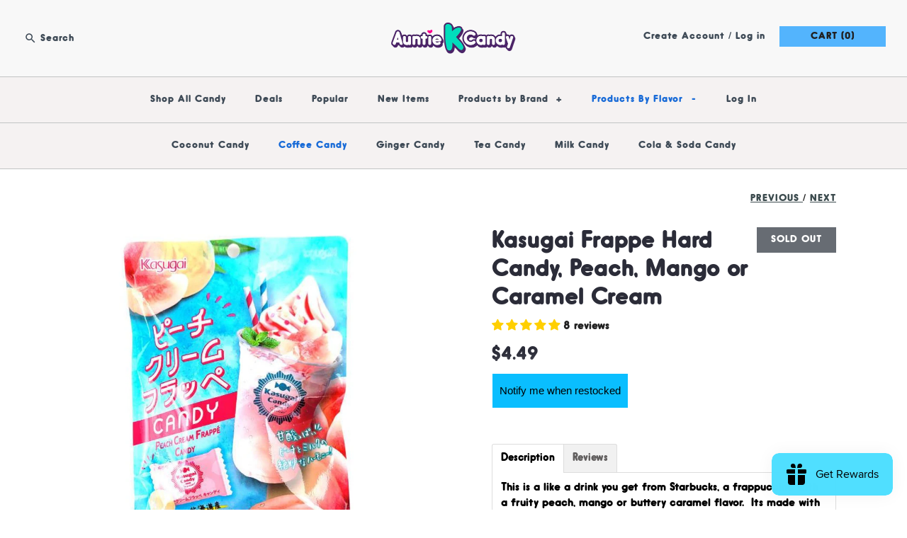

--- FILE ---
content_type: text/javascript; charset=utf-8
request_url: https://www.auntiekcandy.com/products/kasugai-frappe-hard-candy-peach-or-caramel-cream.js
body_size: 444
content:
{"id":7096537874631,"title":"Kasugai Frappe Hard Candy, Peach, Mango or Caramel Cream","handle":"kasugai-frappe-hard-candy-peach-or-caramel-cream","description":"\u003cp\u003eThis is a like a drink you get from Starbucks, a frappuccino with a fruity peach, mango or buttery caramel flavor.  Its made with Hokkaido fresh cream and it lasts a long time. I counted about 18 pieces per package.\u003c\/p\u003e\n\u003cp\u003e\u003cmeta charset=\"utf-8\"\u003e\u003cem\u003eThis item is part of a deal!  Buy any 12 Kasugai products and get the 13th one free.  Add 13 qualifying items and see the discount automatically applied at checkout.\u003c\/em\u003e\u003c\/p\u003e","published_at":"2021-10-24T22:45:26-07:00","created_at":"2021-10-24T16:30:14-07:00","vendor":"Kasugai","type":"Hard","tags":["Coffee","Fruity","hard","Milk","package deals"],"price":449,"price_min":449,"price_max":449,"available":false,"price_varies":false,"compare_at_price":null,"compare_at_price_min":0,"compare_at_price_max":0,"compare_at_price_varies":false,"variants":[{"id":41263693234375,"title":"Peach","option1":"Peach","option2":null,"option3":null,"sku":"KASPCF268","requires_shipping":true,"taxable":false,"featured_image":{"id":31862198796487,"product_id":7096537874631,"position":2,"created_at":"2021-10-24T16:30:14-07:00","updated_at":"2021-10-24T16:31:08-07:00","alt":"Peach Cream Frappe Packaging Front","width":800,"height":800,"src":"https:\/\/cdn.shopify.com\/s\/files\/1\/1379\/8025\/products\/KasugaiPeachCreamFrappeGIMP.jpg?v=1635118268","variant_ids":[41263693234375]},"available":false,"name":"Kasugai Frappe Hard Candy, Peach, Mango or Caramel Cream - Peach","public_title":"Peach","options":["Peach"],"price":449,"weight":85,"compare_at_price":null,"inventory_quantity":0,"inventory_management":"shopify","inventory_policy":"deny","barcode":"4901326035638","featured_media":{"alt":"Peach Cream Frappe Packaging Front","id":24204318965959,"position":2,"preview_image":{"aspect_ratio":1.0,"height":800,"width":800,"src":"https:\/\/cdn.shopify.com\/s\/files\/1\/1379\/8025\/products\/KasugaiPeachCreamFrappeGIMP.jpg?v=1635118268"}},"requires_selling_plan":false,"selling_plan_allocations":[]},{"id":41263693267143,"title":"Caramel","option1":"Caramel","option2":null,"option3":null,"sku":"KASCCF268","requires_shipping":true,"taxable":false,"featured_image":{"id":31862198763719,"product_id":7096537874631,"position":1,"created_at":"2021-10-24T16:30:14-07:00","updated_at":"2021-10-24T16:30:46-07:00","alt":"Kasugai Caramel Cream Frappe Packaging Front","width":800,"height":800,"src":"https:\/\/cdn.shopify.com\/s\/files\/1\/1379\/8025\/products\/KasugaicaramelCreamFrappeCandyGIMP.jpg?v=1635118246","variant_ids":[41263693267143]},"available":false,"name":"Kasugai Frappe Hard Candy, Peach, Mango or Caramel Cream - Caramel","public_title":"Caramel","options":["Caramel"],"price":449,"weight":85,"compare_at_price":null,"inventory_quantity":0,"inventory_management":"shopify","inventory_policy":"deny","barcode":"4901326036123","featured_media":{"alt":"Kasugai Caramel Cream Frappe Packaging Front","id":24204318933191,"position":1,"preview_image":{"aspect_ratio":1.0,"height":800,"width":800,"src":"https:\/\/cdn.shopify.com\/s\/files\/1\/1379\/8025\/products\/KasugaicaramelCreamFrappeCandyGIMP.jpg?v=1635118246"}},"requires_selling_plan":false,"selling_plan_allocations":[]},{"id":43639082385656,"title":"Mango","option1":"Mango","option2":null,"option3":null,"sku":"KASMANFRAP","requires_shipping":true,"taxable":false,"featured_image":{"id":38837394178296,"product_id":7096537874631,"position":3,"created_at":"2023-01-28T15:00:37-08:00","updated_at":"2023-01-28T15:00:39-08:00","alt":"kasugai mango frappe front cream candy","width":800,"height":800,"src":"https:\/\/cdn.shopify.com\/s\/files\/1\/1379\/8025\/products\/05c08fd6-218.jpg?v=1674946839","variant_ids":[43639082385656]},"available":false,"name":"Kasugai Frappe Hard Candy, Peach, Mango or Caramel Cream - Mango","public_title":"Mango","options":["Mango"],"price":449,"weight":85,"compare_at_price":null,"inventory_quantity":0,"inventory_management":"shopify","inventory_policy":"deny","barcode":"4901326036604","featured_media":{"alt":"kasugai mango frappe front cream candy","id":31440912974072,"position":3,"preview_image":{"aspect_ratio":1.0,"height":800,"width":800,"src":"https:\/\/cdn.shopify.com\/s\/files\/1\/1379\/8025\/products\/05c08fd6-218.jpg?v=1674946839"}},"requires_selling_plan":false,"selling_plan_allocations":[]}],"images":["\/\/cdn.shopify.com\/s\/files\/1\/1379\/8025\/products\/KasugaicaramelCreamFrappeCandyGIMP.jpg?v=1635118246","\/\/cdn.shopify.com\/s\/files\/1\/1379\/8025\/products\/KasugaiPeachCreamFrappeGIMP.jpg?v=1635118268","\/\/cdn.shopify.com\/s\/files\/1\/1379\/8025\/products\/05c08fd6-218.jpg?v=1674946839"],"featured_image":"\/\/cdn.shopify.com\/s\/files\/1\/1379\/8025\/products\/KasugaicaramelCreamFrappeCandyGIMP.jpg?v=1635118246","options":[{"name":"Flavor","position":1,"values":["Peach","Caramel","Mango"]}],"url":"\/products\/kasugai-frappe-hard-candy-peach-or-caramel-cream","media":[{"alt":"Kasugai Caramel Cream Frappe Packaging Front","id":24204318933191,"position":1,"preview_image":{"aspect_ratio":1.0,"height":800,"width":800,"src":"https:\/\/cdn.shopify.com\/s\/files\/1\/1379\/8025\/products\/KasugaicaramelCreamFrappeCandyGIMP.jpg?v=1635118246"},"aspect_ratio":1.0,"height":800,"media_type":"image","src":"https:\/\/cdn.shopify.com\/s\/files\/1\/1379\/8025\/products\/KasugaicaramelCreamFrappeCandyGIMP.jpg?v=1635118246","width":800},{"alt":"Peach Cream Frappe Packaging Front","id":24204318965959,"position":2,"preview_image":{"aspect_ratio":1.0,"height":800,"width":800,"src":"https:\/\/cdn.shopify.com\/s\/files\/1\/1379\/8025\/products\/KasugaiPeachCreamFrappeGIMP.jpg?v=1635118268"},"aspect_ratio":1.0,"height":800,"media_type":"image","src":"https:\/\/cdn.shopify.com\/s\/files\/1\/1379\/8025\/products\/KasugaiPeachCreamFrappeGIMP.jpg?v=1635118268","width":800},{"alt":"kasugai mango frappe front cream candy","id":31440912974072,"position":3,"preview_image":{"aspect_ratio":1.0,"height":800,"width":800,"src":"https:\/\/cdn.shopify.com\/s\/files\/1\/1379\/8025\/products\/05c08fd6-218.jpg?v=1674946839"},"aspect_ratio":1.0,"height":800,"media_type":"image","src":"https:\/\/cdn.shopify.com\/s\/files\/1\/1379\/8025\/products\/05c08fd6-218.jpg?v=1674946839","width":800}],"requires_selling_plan":false,"selling_plan_groups":[]}

--- FILE ---
content_type: text/javascript; charset=utf-8
request_url: https://www.auntiekcandy.com/products/kasugai-frappe-hard-candy-peach-or-caramel-cream.js
body_size: 570
content:
{"id":7096537874631,"title":"Kasugai Frappe Hard Candy, Peach, Mango or Caramel Cream","handle":"kasugai-frappe-hard-candy-peach-or-caramel-cream","description":"\u003cp\u003eThis is a like a drink you get from Starbucks, a frappuccino with a fruity peach, mango or buttery caramel flavor.  Its made with Hokkaido fresh cream and it lasts a long time. I counted about 18 pieces per package.\u003c\/p\u003e\n\u003cp\u003e\u003cmeta charset=\"utf-8\"\u003e\u003cem\u003eThis item is part of a deal!  Buy any 12 Kasugai products and get the 13th one free.  Add 13 qualifying items and see the discount automatically applied at checkout.\u003c\/em\u003e\u003c\/p\u003e","published_at":"2021-10-24T22:45:26-07:00","created_at":"2021-10-24T16:30:14-07:00","vendor":"Kasugai","type":"Hard","tags":["Coffee","Fruity","hard","Milk","package deals"],"price":449,"price_min":449,"price_max":449,"available":false,"price_varies":false,"compare_at_price":null,"compare_at_price_min":0,"compare_at_price_max":0,"compare_at_price_varies":false,"variants":[{"id":41263693234375,"title":"Peach","option1":"Peach","option2":null,"option3":null,"sku":"KASPCF268","requires_shipping":true,"taxable":false,"featured_image":{"id":31862198796487,"product_id":7096537874631,"position":2,"created_at":"2021-10-24T16:30:14-07:00","updated_at":"2021-10-24T16:31:08-07:00","alt":"Peach Cream Frappe Packaging Front","width":800,"height":800,"src":"https:\/\/cdn.shopify.com\/s\/files\/1\/1379\/8025\/products\/KasugaiPeachCreamFrappeGIMP.jpg?v=1635118268","variant_ids":[41263693234375]},"available":false,"name":"Kasugai Frappe Hard Candy, Peach, Mango or Caramel Cream - Peach","public_title":"Peach","options":["Peach"],"price":449,"weight":85,"compare_at_price":null,"inventory_quantity":0,"inventory_management":"shopify","inventory_policy":"deny","barcode":"4901326035638","featured_media":{"alt":"Peach Cream Frappe Packaging Front","id":24204318965959,"position":2,"preview_image":{"aspect_ratio":1.0,"height":800,"width":800,"src":"https:\/\/cdn.shopify.com\/s\/files\/1\/1379\/8025\/products\/KasugaiPeachCreamFrappeGIMP.jpg?v=1635118268"}},"requires_selling_plan":false,"selling_plan_allocations":[]},{"id":41263693267143,"title":"Caramel","option1":"Caramel","option2":null,"option3":null,"sku":"KASCCF268","requires_shipping":true,"taxable":false,"featured_image":{"id":31862198763719,"product_id":7096537874631,"position":1,"created_at":"2021-10-24T16:30:14-07:00","updated_at":"2021-10-24T16:30:46-07:00","alt":"Kasugai Caramel Cream Frappe Packaging Front","width":800,"height":800,"src":"https:\/\/cdn.shopify.com\/s\/files\/1\/1379\/8025\/products\/KasugaicaramelCreamFrappeCandyGIMP.jpg?v=1635118246","variant_ids":[41263693267143]},"available":false,"name":"Kasugai Frappe Hard Candy, Peach, Mango or Caramel Cream - Caramel","public_title":"Caramel","options":["Caramel"],"price":449,"weight":85,"compare_at_price":null,"inventory_quantity":0,"inventory_management":"shopify","inventory_policy":"deny","barcode":"4901326036123","featured_media":{"alt":"Kasugai Caramel Cream Frappe Packaging Front","id":24204318933191,"position":1,"preview_image":{"aspect_ratio":1.0,"height":800,"width":800,"src":"https:\/\/cdn.shopify.com\/s\/files\/1\/1379\/8025\/products\/KasugaicaramelCreamFrappeCandyGIMP.jpg?v=1635118246"}},"requires_selling_plan":false,"selling_plan_allocations":[]},{"id":43639082385656,"title":"Mango","option1":"Mango","option2":null,"option3":null,"sku":"KASMANFRAP","requires_shipping":true,"taxable":false,"featured_image":{"id":38837394178296,"product_id":7096537874631,"position":3,"created_at":"2023-01-28T15:00:37-08:00","updated_at":"2023-01-28T15:00:39-08:00","alt":"kasugai mango frappe front cream candy","width":800,"height":800,"src":"https:\/\/cdn.shopify.com\/s\/files\/1\/1379\/8025\/products\/05c08fd6-218.jpg?v=1674946839","variant_ids":[43639082385656]},"available":false,"name":"Kasugai Frappe Hard Candy, Peach, Mango or Caramel Cream - Mango","public_title":"Mango","options":["Mango"],"price":449,"weight":85,"compare_at_price":null,"inventory_quantity":0,"inventory_management":"shopify","inventory_policy":"deny","barcode":"4901326036604","featured_media":{"alt":"kasugai mango frappe front cream candy","id":31440912974072,"position":3,"preview_image":{"aspect_ratio":1.0,"height":800,"width":800,"src":"https:\/\/cdn.shopify.com\/s\/files\/1\/1379\/8025\/products\/05c08fd6-218.jpg?v=1674946839"}},"requires_selling_plan":false,"selling_plan_allocations":[]}],"images":["\/\/cdn.shopify.com\/s\/files\/1\/1379\/8025\/products\/KasugaicaramelCreamFrappeCandyGIMP.jpg?v=1635118246","\/\/cdn.shopify.com\/s\/files\/1\/1379\/8025\/products\/KasugaiPeachCreamFrappeGIMP.jpg?v=1635118268","\/\/cdn.shopify.com\/s\/files\/1\/1379\/8025\/products\/05c08fd6-218.jpg?v=1674946839"],"featured_image":"\/\/cdn.shopify.com\/s\/files\/1\/1379\/8025\/products\/KasugaicaramelCreamFrappeCandyGIMP.jpg?v=1635118246","options":[{"name":"Flavor","position":1,"values":["Peach","Caramel","Mango"]}],"url":"\/products\/kasugai-frappe-hard-candy-peach-or-caramel-cream","media":[{"alt":"Kasugai Caramel Cream Frappe Packaging Front","id":24204318933191,"position":1,"preview_image":{"aspect_ratio":1.0,"height":800,"width":800,"src":"https:\/\/cdn.shopify.com\/s\/files\/1\/1379\/8025\/products\/KasugaicaramelCreamFrappeCandyGIMP.jpg?v=1635118246"},"aspect_ratio":1.0,"height":800,"media_type":"image","src":"https:\/\/cdn.shopify.com\/s\/files\/1\/1379\/8025\/products\/KasugaicaramelCreamFrappeCandyGIMP.jpg?v=1635118246","width":800},{"alt":"Peach Cream Frappe Packaging Front","id":24204318965959,"position":2,"preview_image":{"aspect_ratio":1.0,"height":800,"width":800,"src":"https:\/\/cdn.shopify.com\/s\/files\/1\/1379\/8025\/products\/KasugaiPeachCreamFrappeGIMP.jpg?v=1635118268"},"aspect_ratio":1.0,"height":800,"media_type":"image","src":"https:\/\/cdn.shopify.com\/s\/files\/1\/1379\/8025\/products\/KasugaiPeachCreamFrappeGIMP.jpg?v=1635118268","width":800},{"alt":"kasugai mango frappe front cream candy","id":31440912974072,"position":3,"preview_image":{"aspect_ratio":1.0,"height":800,"width":800,"src":"https:\/\/cdn.shopify.com\/s\/files\/1\/1379\/8025\/products\/05c08fd6-218.jpg?v=1674946839"},"aspect_ratio":1.0,"height":800,"media_type":"image","src":"https:\/\/cdn.shopify.com\/s\/files\/1\/1379\/8025\/products\/05c08fd6-218.jpg?v=1674946839","width":800}],"requires_selling_plan":false,"selling_plan_groups":[]}

--- FILE ---
content_type: text/javascript; charset=utf-8
request_url: https://www.auntiekcandy.com/products/kasugai-frappe-hard-candy-peach-or-caramel-cream.js
body_size: 629
content:
{"id":7096537874631,"title":"Kasugai Frappe Hard Candy, Peach, Mango or Caramel Cream","handle":"kasugai-frappe-hard-candy-peach-or-caramel-cream","description":"\u003cp\u003eThis is a like a drink you get from Starbucks, a frappuccino with a fruity peach, mango or buttery caramel flavor.  Its made with Hokkaido fresh cream and it lasts a long time. I counted about 18 pieces per package.\u003c\/p\u003e\n\u003cp\u003e\u003cmeta charset=\"utf-8\"\u003e\u003cem\u003eThis item is part of a deal!  Buy any 12 Kasugai products and get the 13th one free.  Add 13 qualifying items and see the discount automatically applied at checkout.\u003c\/em\u003e\u003c\/p\u003e","published_at":"2021-10-24T22:45:26-07:00","created_at":"2021-10-24T16:30:14-07:00","vendor":"Kasugai","type":"Hard","tags":["Coffee","Fruity","hard","Milk","package deals"],"price":449,"price_min":449,"price_max":449,"available":false,"price_varies":false,"compare_at_price":null,"compare_at_price_min":0,"compare_at_price_max":0,"compare_at_price_varies":false,"variants":[{"id":41263693234375,"title":"Peach","option1":"Peach","option2":null,"option3":null,"sku":"KASPCF268","requires_shipping":true,"taxable":false,"featured_image":{"id":31862198796487,"product_id":7096537874631,"position":2,"created_at":"2021-10-24T16:30:14-07:00","updated_at":"2021-10-24T16:31:08-07:00","alt":"Peach Cream Frappe Packaging Front","width":800,"height":800,"src":"https:\/\/cdn.shopify.com\/s\/files\/1\/1379\/8025\/products\/KasugaiPeachCreamFrappeGIMP.jpg?v=1635118268","variant_ids":[41263693234375]},"available":false,"name":"Kasugai Frappe Hard Candy, Peach, Mango or Caramel Cream - Peach","public_title":"Peach","options":["Peach"],"price":449,"weight":85,"compare_at_price":null,"inventory_quantity":0,"inventory_management":"shopify","inventory_policy":"deny","barcode":"4901326035638","featured_media":{"alt":"Peach Cream Frappe Packaging Front","id":24204318965959,"position":2,"preview_image":{"aspect_ratio":1.0,"height":800,"width":800,"src":"https:\/\/cdn.shopify.com\/s\/files\/1\/1379\/8025\/products\/KasugaiPeachCreamFrappeGIMP.jpg?v=1635118268"}},"requires_selling_plan":false,"selling_plan_allocations":[]},{"id":41263693267143,"title":"Caramel","option1":"Caramel","option2":null,"option3":null,"sku":"KASCCF268","requires_shipping":true,"taxable":false,"featured_image":{"id":31862198763719,"product_id":7096537874631,"position":1,"created_at":"2021-10-24T16:30:14-07:00","updated_at":"2021-10-24T16:30:46-07:00","alt":"Kasugai Caramel Cream Frappe Packaging Front","width":800,"height":800,"src":"https:\/\/cdn.shopify.com\/s\/files\/1\/1379\/8025\/products\/KasugaicaramelCreamFrappeCandyGIMP.jpg?v=1635118246","variant_ids":[41263693267143]},"available":false,"name":"Kasugai Frappe Hard Candy, Peach, Mango or Caramel Cream - Caramel","public_title":"Caramel","options":["Caramel"],"price":449,"weight":85,"compare_at_price":null,"inventory_quantity":0,"inventory_management":"shopify","inventory_policy":"deny","barcode":"4901326036123","featured_media":{"alt":"Kasugai Caramel Cream Frappe Packaging Front","id":24204318933191,"position":1,"preview_image":{"aspect_ratio":1.0,"height":800,"width":800,"src":"https:\/\/cdn.shopify.com\/s\/files\/1\/1379\/8025\/products\/KasugaicaramelCreamFrappeCandyGIMP.jpg?v=1635118246"}},"requires_selling_plan":false,"selling_plan_allocations":[]},{"id":43639082385656,"title":"Mango","option1":"Mango","option2":null,"option3":null,"sku":"KASMANFRAP","requires_shipping":true,"taxable":false,"featured_image":{"id":38837394178296,"product_id":7096537874631,"position":3,"created_at":"2023-01-28T15:00:37-08:00","updated_at":"2023-01-28T15:00:39-08:00","alt":"kasugai mango frappe front cream candy","width":800,"height":800,"src":"https:\/\/cdn.shopify.com\/s\/files\/1\/1379\/8025\/products\/05c08fd6-218.jpg?v=1674946839","variant_ids":[43639082385656]},"available":false,"name":"Kasugai Frappe Hard Candy, Peach, Mango or Caramel Cream - Mango","public_title":"Mango","options":["Mango"],"price":449,"weight":85,"compare_at_price":null,"inventory_quantity":0,"inventory_management":"shopify","inventory_policy":"deny","barcode":"4901326036604","featured_media":{"alt":"kasugai mango frappe front cream candy","id":31440912974072,"position":3,"preview_image":{"aspect_ratio":1.0,"height":800,"width":800,"src":"https:\/\/cdn.shopify.com\/s\/files\/1\/1379\/8025\/products\/05c08fd6-218.jpg?v=1674946839"}},"requires_selling_plan":false,"selling_plan_allocations":[]}],"images":["\/\/cdn.shopify.com\/s\/files\/1\/1379\/8025\/products\/KasugaicaramelCreamFrappeCandyGIMP.jpg?v=1635118246","\/\/cdn.shopify.com\/s\/files\/1\/1379\/8025\/products\/KasugaiPeachCreamFrappeGIMP.jpg?v=1635118268","\/\/cdn.shopify.com\/s\/files\/1\/1379\/8025\/products\/05c08fd6-218.jpg?v=1674946839"],"featured_image":"\/\/cdn.shopify.com\/s\/files\/1\/1379\/8025\/products\/KasugaicaramelCreamFrappeCandyGIMP.jpg?v=1635118246","options":[{"name":"Flavor","position":1,"values":["Peach","Caramel","Mango"]}],"url":"\/products\/kasugai-frappe-hard-candy-peach-or-caramel-cream","media":[{"alt":"Kasugai Caramel Cream Frappe Packaging Front","id":24204318933191,"position":1,"preview_image":{"aspect_ratio":1.0,"height":800,"width":800,"src":"https:\/\/cdn.shopify.com\/s\/files\/1\/1379\/8025\/products\/KasugaicaramelCreamFrappeCandyGIMP.jpg?v=1635118246"},"aspect_ratio":1.0,"height":800,"media_type":"image","src":"https:\/\/cdn.shopify.com\/s\/files\/1\/1379\/8025\/products\/KasugaicaramelCreamFrappeCandyGIMP.jpg?v=1635118246","width":800},{"alt":"Peach Cream Frappe Packaging Front","id":24204318965959,"position":2,"preview_image":{"aspect_ratio":1.0,"height":800,"width":800,"src":"https:\/\/cdn.shopify.com\/s\/files\/1\/1379\/8025\/products\/KasugaiPeachCreamFrappeGIMP.jpg?v=1635118268"},"aspect_ratio":1.0,"height":800,"media_type":"image","src":"https:\/\/cdn.shopify.com\/s\/files\/1\/1379\/8025\/products\/KasugaiPeachCreamFrappeGIMP.jpg?v=1635118268","width":800},{"alt":"kasugai mango frappe front cream candy","id":31440912974072,"position":3,"preview_image":{"aspect_ratio":1.0,"height":800,"width":800,"src":"https:\/\/cdn.shopify.com\/s\/files\/1\/1379\/8025\/products\/05c08fd6-218.jpg?v=1674946839"},"aspect_ratio":1.0,"height":800,"media_type":"image","src":"https:\/\/cdn.shopify.com\/s\/files\/1\/1379\/8025\/products\/05c08fd6-218.jpg?v=1674946839","width":800}],"requires_selling_plan":false,"selling_plan_groups":[]}

--- FILE ---
content_type: text/javascript
request_url: https://www.auntiekcandy.com/cdn/shop/t/24/assets/theme.js?v=59133818475430554711701736629
body_size: 10101
content:
(function($2){var $2=jQuery=$2;theme.icons={left:'<svg fill="#000000" height="24" viewBox="0 0 24 24" width="24" xmlns="http://www.w3.org/2000/svg"><path d="M0 0h24v24H0z" fill="none"/><path d="M20 11H7.83l5.59-5.59L12 4l-8 8 8 8 1.41-1.41L7.83 13H20v-2z"/></svg>',right:'<svg fill="#000000" height="24" viewBox="0 0 24 24" width="24" xmlns="http://www.w3.org/2000/svg"><path d="M0 0h24v24H0z" fill="none"/><path d="M12 4l-1.41 1.41L16.17 11H4v2h12.17l-5.58 5.59L12 20l8-8z"/></svg>',close:'<svg fill="#000000" height="24" viewBox="0 0 24 24" width="24" xmlns="http://www.w3.org/2000/svg"><path d="M19 6.41L17.59 5 12 10.59 6.41 5 5 6.41 10.59 12 5 17.59 6.41 19 12 13.41 17.59 19 19 17.59 13.41 12z"/><path d="M0 0h24v24H0z" fill="none"/></svg>',chevronLeft:'<svg fill="#000000" viewBox="0 0 24 24" height="24" width="24" xmlns="http://www.w3.org/2000/svg"><path d="M 14.51,6.51 14,6 8,12 14,18 14.51,17.49 9.03,12 Z"></path></svg>',chevronRight:'<svg fill="#000000" viewBox="0 0 24 24" height="24" width="24" xmlns="http://www.w3.org/2000/svg"><path d="M 10,6 9.49,6.51 14.97,12 9.49,17.49 10,18 16,12 Z"></path></svg>',chevronDown:'<svg fill="#000000" height="24" viewBox="0 0 24 24" width="24" xmlns="http://www.w3.org/2000/svg"><path d="M7.41 7.84L12 12.42l4.59-4.58L18 9.25l-6 6-6-6z"/><path d="M0-.75h24v24H0z" fill="none"/></svg>',tick:'<svg fill="#000000" height="24" viewBox="0 0 24 24" width="24" xmlns="http://www.w3.org/2000/svg"><path d="M0 0h24v24H0z" fill="none"/><path d="M9 16.17L4.83 12l-1.42 1.41L9 19 21 7l-1.41-1.41z"/></svg>'},theme.Sections=new function(){var _=this,sections=[],instances=[];_.init=function(){$2(document).on("shopify:section:load",function(e){var target=_._themeSectionTargetFromShopifySectionTarget(e.target);target&&_.sectionLoad(target)}).on("shopify:section:unload",function(e){var target=_._themeSectionTargetFromShopifySectionTarget(e.target);target&&_.sectionUnload(target)})},_.register=function(type,section){sections.push({type:type,section:section}),$2('[data-section-type="'+type+'"]').each(function(){_.sectionLoad(this)})},_.sectionLoad=function(target){var target=target,section=_._sectionForTarget(target);section!==!1&&(instances.push({target:target,section:section}),section.onSectionLoad(target),$2(target).on("shopify:block:select",function(e){_._callWith(section,"onBlockSelect",e.target)}).on("shopify:block:deselect",function(e){_._callWith(section,"onBlockDeselect",e.target)}))},_.sectionUnload=function(target){for(var instanceIndex=-1,i=0;i<instances.length;i++)instances[i].target==target&&(instanceIndex=i);instanceIndex>-1&&($2(target).off("shopify:block:select shopify:block:deselect"),_._callWith(instances[instanceIndex].section,"onSectionUnload",target),instances.splice(instanceIndex))},_._callWith=function(object,method,param){typeof object[method]=="function"&&object[method](param)},_._themeSectionTargetFromShopifySectionTarget=function(target){var $target=$2("[data-section-type]:first",target);return $target.length>0?$target[0]:!1},_._sectionForTarget=function(target){for(var type=$2(target).attr("data-section-type"),i=0;i<sections.length;i++)if(sections[i].type==type)return sections[i].section;return!1}},theme.ProductTemplateSection=new function(){this.onSectionLoad=function(target){theme.initToggleTargets(),$2('select[name="id"]',target).trigger("optionate"),$2(".slideshow",target).each(function(){$2(this).slick({autoplay:$2(this).hasClass("auto-play"),fade:!1,infinite:!0,useTransform:!0,prevArrow:'<button type="button" aria-label="prev" class="slick-prev">'+theme.icons.chevronLeft+"</button>",nextArrow:'<button type="button" aria-label="next" class="slick-next">'+theme.icons.chevronRight+"</button>",responsive:[{breakpoint:768,settings:{arrows:!1,dots:!0,lazyLoad:$2(this).find("[data-lazy]").length>0?"progressive":null}}],lazyLoad:$2(this).find("[data-lazy]").length>0?"ondemand":null,autoplaySpeed:7e3})}),theme.ProductBlockManager.loadImages(target)},this.onSectionUnload=function(target){$2(".slick-slider",target).slick("unslick")}},theme.BlogTemplateSection=new function(){this.onSectionLoad=function(target){theme.initToggleTargets()}},theme.CartTemplateSection=new function(){this.onSectionLoad=function(target){$2("#cartform input#terms",target).length>0&&$2(document).on("click.cartTemplateSection",'#cartform [name="checkout"], .additional-checkout-buttons input, a[href="/checkout"]',function(){if($2("#cartform input#terms:checked").length==0)return alert("You must agree to the terms and conditions before continuing."),!1})},this.onSectionUnload=function(target){$2(document).off(".cartTemplateSection")}},theme.CollectionTemplateSection=new function(){this.onSectionLoad=function(target){theme.initToggleTargets(),$2("#view-as-stream, #view-as-tiles",target).length>0&&theme.getGridStreamChoice()!=null&&(theme.getGridStreamChoice()=="stream"?$2("#view-as-stream").trigger("click"):$2("#view-as-tiles").trigger("click")),$2(".collection-listing-stream",target).length&&theme.awakenImagesFromSlumber($2(".collection-listing-stream",target)),$2('.collection-listing-stream select[name="id"]',target).trigger("optionate");var $sortBy=$2("#sort-by",target);if($sortBy.length>0){var queryParams={};if(location.search.length)for(var aKeyValue,i=0,aCouples=location.search.substr(1).split("&");i<aCouples.length;i++)aKeyValue=aCouples[i].split("="),aKeyValue.length>1&&(queryParams[decodeURIComponent(aKeyValue[0])]=decodeURIComponent(aKeyValue[1]));$sortBy.val($sortBy.data("initval")).on("change",function(){queryParams.sort_by=$2(this).val(),location.search=$2.param(queryParams)})}$2(".multi-tag-row .tags",target).each(function(){var $active=$2(this).find("li.active");$2(this).find("li:not(.active) a").each(function(){var href=$2(this).attr("href");$active.each(function(){var tag=$2(this).data("tag");href=href.replace("+"+tag,"").replace(tag+"+",""),href=href.replace("%2B"+tag,"").replace(tag+"%2B","")}),$2(this).attr("href",href)})}),theme.ProductBlockManager.loadImages(target)},this.onSectionUnload=function(target){$2("#sort-by",target).off("change"),theme.saveGridStreamChoice(null)}},theme.SlideshowSection=new function(){this.onSectionLoad=function(target){$2(".slideshow",target).each(function(){$2(this).slick({autoplay:$2(this).hasClass("auto-play"),fade:!1,infinite:!0,useTransform:!0,prevArrow:'<button type="button" aria-label="prev" class="slick-prev">'+theme.icons.chevronLeft+"</button>",nextArrow:'<button type="button" aria-label="next" class="slick-next">'+theme.icons.chevronRight+"</button>",responsive:[{breakpoint:768,settings:{arrows:!1,dots:!0,lazyLoad:$2(this).find("[data-lazy]").length>0?"progressive":null}}],lazyLoad:$2(this).find("[data-lazy]").length>0?"ondemand":null,autoplaySpeed:7e3})}),theme.resizeScalingTextFromColumn(target)},this.onSectionUnload=function(target){$2(".slick-slider",target).slick("unslick")},this.onBlockSelect=function(target){$2(target).closest(".slick-slider").slick("slickGoTo",$2(target).data("slick-index")).slick("slickPause")},this.onBlockDeselect=function(target){$2(target).closest(".slick-slider").slick("slickPlay")}},theme.InstagramSection=new function(){this.onSectionLoad=function(target){$2(".willstagram:not(.willstagram-placeholder)",target).each(function(){var user_id=$2(this).data("user_id"),tag=$2(this).data("tag"),access_token=$2(this).data("access_token"),count=$2(this).data("count")||10,$willstagram=$2(this),url="";typeof user_id!="undefined"?url="https://api.instagram.com/v1/users/"+user_id+"/media/recent?count="+count:typeof tag!="undefined"&&(url="https://api.instagram.com/v1/tags/"+tag+"/media/recent?count="+count),$2.ajax({type:"GET",dataType:"jsonp",cache:!1,url:url+(typeof access_token=="undefined"?"":"&access_token="+access_token),success:function(res){if(typeof res.data!="undefined"){for(var $itemContainer=$2('<div class="items">').appendTo($willstagram),limit=Math.min(20,res.data.length),i=0;i<limit;i++){var photo_url=res.data[i].images.low_resolution.url.replace("http:",""),link=res.data[i].link,caption=res.data[i].caption!=null?res.data[i].caption.text:"";$itemContainer.append('<div class="item"><a target="_blank" href="'+link+'"><img src="'+photo_url+'" /></a><div class="desc">'+caption+"</div></div>")}$willstagram.trigger("loaded.willstagram")}else typeof res.meta!="undefined"&&typeof res.meta.error_message!="undefined"&&$willstagram.append('<div class="willstagram__error">'+res.meta.error_message+"</div>")}})}),$2(".willstagram-placeholder",target).trigger("loaded.willstagram")}},theme.fbOpts={overlayColor:"#fff",padding:1,margin:60,overlayOpacity:.9},theme.scriptsLoaded=[],theme.loadScriptOnce=function(src,callback){if(theme.scriptsLoaded.indexOf(src)<0){theme.scriptsLoaded.push(src);var tag=document.createElement("script");tag.src=src,typeof callback=="function"&&(tag.readyState?tag.onreadystatechange=function(){(tag.readyState=="loaded"||tag.readyState=="complete")&&(tag.onreadystatechange=null,callback())}:tag.onload=function(){callback()});var firstScriptTag=document.getElementsByTagName("script")[0];return firstScriptTag.parentNode.insertBefore(tag,firstScriptTag),!0}else return typeof callback=="function"&&callback(),!1},theme.VideoManager=new function(){var _=this;_.youtubeVars={incrementor:0,apiReady:!1,videoData:{},toProcessSelector:'.video-container[data-video-type="youtube"]:not(.video--init)'},_.youtubeApiReady=function(){_.youtubeVars.apiReady=!0,_._loadYoutubeVideos()},_._loadYoutubeVideos=function(container){$2(_.youtubeVars.toProcessSelector,container).length&&(_.youtubeVars.apiReady?$2(_.youtubeVars.toProcessSelector,container).addClass("video--init").each(function(){_.youtubeVars.incrementor++;var containerId="theme-yt-video-"+_.youtubeVars.incrementor,videoElement=$2("<div>").attr("id",containerId).appendTo(this),player=new YT.Player(containerId,{height:"390",width:"640",videoId:$2(this).data("video-id"),playerVars:{iv_load_policy:3,modestbranding:1,autoplay:$2(this).data("video-autoplay")?1:0,rel:0},events:{onReady:_._onYoutubePlayerReady,onStateChange:_._onYoutubePlayerStateChange}});_.youtubeVars.videoData[player.h.id]={id:containerId,container:this,videoElement:videoElement,player:player}}):theme.loadScriptOnce("https://www.youtube.com/iframe_api"))},_._onYoutubePlayerReady=function(event){event.target.setPlaybackQuality("hd1080")},_._onYoutubePlayerStateChange=function(event){},_._getYoutubeVideoData=function(event){return _.youtubeVars.videoData[event.target.h.id]},_._unloadYoutubeVideos=function(container){for(var dataKey in _.youtubeVars.videoData){var data=_.youtubeVars.videoData[dataKey];if($2(container).find(data.container).length){data.player.destroy(),delete _.youtubeVars.videoData[dataKey];return}}},_.vimeoVars={incrementor:0,apiReady:!1,videoData:{},toProcessSelector:'.video-container[data-video-type="vimeo"]:not(.video--init)'},_.vimeoApiReady=function(){_.vimeoVars.apiReady=!0,_._loadVimeoVideos()},_._loadVimeoVideos=function(container){$2(_.vimeoVars.toProcessSelector,container).length&&(_.vimeoVars.apiReady?$2(_.vimeoVars.toProcessSelector,container).addClass("video--init").each(function(){_.vimeoVars.incrementor++;var $this=$2(this),containerId="theme-vi-video-"+_.vimeoVars.incrementor,videoElement=$2("<div>").attr("id",containerId).appendTo(this),autoplay=!!$2(this).data("video-autoplay"),player=new Vimeo.Player(containerId,{id:$2(this).data("video-id"),width:640,loop:!1,autoplay:autoplay});player.ready().then(function(){if(player.element&&player.element.width&&player.element.height){var ratio=parseInt(player.element.height)/parseInt(player.element.width);$this.css("padding-bottom",ratio*100+"%")}}),_.vimeoVars.videoData[containerId]={id:containerId,container:this,videoElement:videoElement,player:player,autoPlay:autoplay}}):theme.loadScriptOnce("https://player.vimeo.com/api/player.js",function(){_.vimeoVars.apiReady=!0,_._loadVimeoVideos()}))},_._unloadVimeoVideos=function(container){for(var dataKey in _.vimeoVars.videoData){var data=_.vimeoVars.videoData[dataKey];if($2(container).find(data.container).length){data.player.unload(),delete _.vimeoVars.videoData[dataKey];return}}},this.onSectionLoad=function(container){_._loadYoutubeVideos(container),_._loadVimeoVideos(container)},this.onSectionUnload=function(container){_._unloadYoutubeVideos(container),_._unloadVimeoVideos(container)}},window.onYouTubeIframeAPIReady=function(){theme.VideoManager.youtubeApiReady()},theme.TextImageOverlaySection=new function(){this.onSectionLoad=function(container){theme.resizeScalingTextFromColumn(container)}},theme.CustomRowSection=new function(){this.onSectionLoad=function(container){theme.VideoManager.onSectionLoad(container),theme.resizeScalingTextFromColumn(container)},this.onSectionUnload=function(container){theme.VideoManager.onSectionUnload(container)}},theme.FeaturedCollectionSection=new function(){this.onSectionLoad=function(container){theme.loadCarousels(container),theme.ProductBlockManager.loadImages(container)},this.onSectionUnload=function(container){theme.unloadCarousels(container)}},theme.FeaturedCollectionsSection=new function(){this.onSectionLoad=function(container){theme.loadCarousels(container),theme.ProductBlockManager.loadImages(container)},this.onSectionUnload=function(container){theme.unloadCarousels(container)}},theme.ListCollectionsTemplateSection=new function(){this.onSectionLoad=function(container){theme.ProductBlockManager.loadImages(container)}},theme.FeaturedBlogSection=new function(){this.onSectionLoad=function(container){$2("[data-crop-img]",container).each(function(){var viewRatio=$2(this).outerWidth()/$2(this).outerHeight(),$img=$2(this).find("img");$img.imagesLoaded(function(){var imgRatio=$img.width()/$img.height();imgRatio<viewRatio?$img.css({top:-(viewRatio/(imgRatio*2)-.5)*100+"%",left:0,width:"100%",height:"auto",minWidth:"0",minHeight:"0",maxWidth:"none",maxHeight:"none"}):$img.css({top:0,left:-(imgRatio/(viewRatio*2)-.5)*100+"%",width:"auto",height:"100%",minWidth:"0",minHeight:"0",maxWidth:"none",maxHeight:"none"})})})}},theme.HeaderSection=new function(){this.onSectionLoad=function(container){$2("#main-nav.autoexpand",container).length&&theme.recursiveNavClicker()}},theme.FooterSection=new function(){this.onSectionLoad=function(container){}},theme.OptionManager=new function(){var _=this;_._getVariantOptionElement=function(variant,$container){return $container.find('select[name="id"] option[value="'+variant.id+'"]')},_.selectors={container:".product-detail",gallery:".gallery",priceArea:".price-area",submitButton:"input[type=submit], button[type=submit]",multiOption:".option-selectors"},_.strings={priceNonExistent:"Unavailable",priceSoldOut:'[PRICE] <span class="productlabel soldout"><span>Sold Out</span></span>',buttonDefault:"Add to Cart",buttonNoStock:"Out of stock",buttonNoVariant:"Unavailable"},_._getString=function(key,variant){var string=_.strings[key];return variant&&(string=string.replace("[PRICE]",'<span class="theme-money">'+Shopify.formatMoney(variant.price,theme.money_format)+"</span>")),string},_.getProductData=function($form){var data=theme.productData[$form.data("product-id")];return typeof data=="undefined"&&console.log("Product data missing (id: "+$form.data("product-id")+")"),data},_.addVariantUrlToHistory=function(variant){if(variant){var newurl=window.location.protocol+"//"+window.location.host+window.location.pathname+"?variant="+variant.id;window.history.replaceState({path:newurl},"",newurl)}},_.updateSku=function(variant,$container){$container.find(".sku .sku__value").html(variant?variant.sku:""),$container.find(".sku").toggleClass("sku--no-sku",!variant||!variant.sku)},_.updateBarcode=function(variant,$container){$container.find(".barcode .barcode__value").html(variant?variant.barcode:""),$container.find(".barcode").toggleClass("barcode--no-barcode",!variant||!variant.barcode)},_.updateBackorder=function(variant,$container){var $backorder=$container.find(".backorder");if($backorder.length)if(variant&&variant.available)if(variant.inventory_management&&_._getVariantOptionElement(variant,$container).data("stock")=="out"){var productData=_.getProductData($backorder.closest("form"));$backorder.find(".selected-variant").html(productData.title+(variant.title.indexOf("Default")>=0?"":" - "+variant.title)),$backorder.show()}else $backorder.hide();else $backorder.hide()},_.updatePrice=function(variant,$container){var $priceArea=$container.find(_.selectors.priceArea);if($priceArea.removeClass("on-sale"),variant&&variant.available==!0){var $newPriceArea=$2("<div>");variant.compare_at_price>variant.price&&($2('<span class="was-price theme-money">').html(Shopify.formatMoney(variant.compare_at_price,theme.money_format)).appendTo($newPriceArea),$newPriceArea.append(" "),$priceArea.addClass("on-sale")),$2('<span class="current-price theme-money">').html(Shopify.formatMoney(variant.price,theme.money_format)).appendTo($newPriceArea),$priceArea.html($newPriceArea.html())}else variant?$priceArea.html(_._getString("priceSoldOut",variant)):$priceArea.html(_._getString("priceNonExistent",variant))},_._updateButtonText=function($button,string,variant){$button.each(function(){var newVal;newVal=_._getString("button"+string,variant),newVal!==!1&&($2(this).is("input")?$2(this).val(newVal):$2(this).html(newVal))})},_.updateButtons=function(variant,$container){var $button=$container.find(_.selectors.submitButton);variant&&variant.available==!0?($button.removeAttr("disabled"),_._updateButtonText($button,"Default",variant)):($button.attr("disabled","disabled"),variant?_._updateButtonText($button,"NoStock",variant):_._updateButtonText($button,"NoVariant",variant))},_.initProductOptions=function(originalSelect){$2(originalSelect).not(".theme-init").addClass("theme-init").each(function(){var $originalSelect=$2(this),productData=_.getProductData($originalSelect.closest("form"));$originalSelect.on("change firstrun",function(e,variant){if(!$2(this).is("input[type=radio]:not(:checked)")){var variant=variant;if(!variant&&variant!==!1)for(var i=0;i<productData.variants.length;i++)productData.variants[i].id==$2(this).val()&&(variant=productData.variants[i]);var $container=$2(this).closest(_.selectors.container);_.updatePrice(variant,$container),_.updateButtons(variant,$container),variant&&variant.featured_image&&$container.find(_.selectors.gallery).trigger("variantImageSelected",variant),_.updateBarcode(variant,$container),_.updateSku(variant,$container),_.updateBackorder(variant,$container);var $form=$2(this).closest("form");$form.data("enable-history-state")&&e.type=="change"&&_.addVariantUrlToHistory(variant),typeof Currency!="undefined"&&typeof Currency.convertAll!="undefined"&&$2("[name=currencies]").length&&(Currency.convertAll(shopCurrency,$2("[name=currencies]").first().val(),theme.money_container),$2(".selected-currency").text(Currency.currentCurrency))}}),$originalSelect.closest(_.selectors.container).find(_.selectors.multiOption).on("change","select",function(){var selectedOptions=[];$2(this).closest(_.selectors.multiOption).find("select").each(function(){selectedOptions.push($2(this).val())});for(var variant=!1,i=0;i<productData.variants.length;i++){for(var v=productData.variants[i],matchCount=0,j=0;j<selectedOptions.length;j++)v.options[j]==selectedOptions[j]&&matchCount++;if(matchCount==selectedOptions.length){variant=v;break}}variant&&$originalSelect.val(variant.id),$originalSelect.trigger("change",variant)}),$originalSelect.trigger("firstrun")})}},theme.loadCarousels=function(container){$2(".carousel",container).each(function(){var $this=$2(this);$this.closest(".collection-slider").on("click.themeCarousel",".prev, .next",function(e){e.preventDefault();var carousel=$2(this).closest(".collection-slider").find(".owl-carousel").data("owlCarousel");$2(this).hasClass("prev")?carousel.prev():carousel.next()});var carouselOptions;$2(this).hasClass("fixed-mode")?carouselOptions={margin:16,loop:!1,autoWidth:!1,items:5,center:!1,nav:!1,dots:!1,responsive:{0:{items:2},480:{items:3},767:{items:4},1e3:{items:5}}}:carouselOptions={margin:0,loop:!0,autoWidth:!0,items:4,center:!0,nav:!1,dots:!1};var loadCarousel=function(){$this.on("initialized.owl.carousel",function(){theme.ProductBlockManager.loadImages($this.closest("[data-section-type]")),setTimeout(function(){$this.data("owlCarousel")._invalidated.width=!0,$this.trigger("refresh.owl.carousel")},10)}),$this.on("initialized.owl.carousel resized.owl.carousel",function(){setTimeout(function(){var currentWidth=$this.find(".owl-stage").width();currentWidth>$this.width()?$this.find(".owl-stage").css({width:currentWidth+40,paddingLeft:"",margin:""}):$this.find(".owl-stage").css({width:currentWidth+40,paddingLeft:40,margin:"0 auto",transform:""})},10)}).owlCarousel(carouselOptions)};$this.find("img").length?$this.imagesLoaded(loadCarousel):loadCarousel()})},theme.unloadCarousels=function(container){$2(".collection-slider",container).off(".themeCarousel"),$2(".slick-slider",container).slick("unslick")},theme.resizeScalingTextFromColumn=function(container){var container=container;typeof container=="undefined"&&(container=$2("body")),$2(".scaled-text",container).each(function(){var $base=$2(this).closest(".scaled-text-base"),naturalContainerWidth=1080,mult=1;$base.data("scaled-text-multiplier")&&(mult=parseFloat($base.data("scaled-text-multiplier")));var scale=mult*$base.width()/naturalContainerWidth;$2(this).css("font-size",scale*100+"%")})},theme.resizeScalingTextFromColumn(),theme.showQuickPopup=function(message,$origin){var $popup=$2("<div>").addClass("simple-popup"),offs=$origin.offset();$popup.html(message).css({left:offs.left,top:offs.top}).hide(),$2("body").append($popup),$popup.css("margin-top",-$popup.outerHeight()-10),$popup.fadeIn(200).delay(3500).fadeOut(400,function(){$2(this).remove()})},theme.saveGridStreamChoice=function(type){var cfg={expires:1,path:"/",domain:window.location.hostname};$2.cookie("gridstream",type,cfg)},theme.getGridStreamChoice=function(){return $2.cookie("gridstream")},theme.awakenImagesFromSlumber=function($cont){$cont.find("img[data-src]").each(function(){$2(this).replaceImageWithOneOfNewSrc($2(this).data("src"))})},theme.recursiveNavClicker=function(sanity){typeof sanity=="undefined"&&(sanity=0);var $topLI=$2("#main-nav.autoexpand > .multi-level-nav > div:last > ul > li:has(.active)").first();if($topLI.length>0){var $child=$topLI.children("a");$child.hasClass("expanded")||($child.trigger("clickinstant"),sanity<100&&theme.recursiveNavClicker(sanity+1))}return!1},theme.ProductBlockManager=new function(){var _=this;_.loadImages=function(container){var container=container;typeof container=="undefined"&&(container=$2("body")),$2(".product-block",container).each(function(){var $cont=$2(this),$img=$2(this).find(".image-cont img");$img.length==0?$cont.addClass("main-image-loaded"):$img.imagesLoaded(function(obj){$cont.addClass("main-image-loaded")})}),$2(".product-block",container).imagesLoaded(function(){_.afterImagesResized(container)})},_.afterImagesResized=function(container){var container=container;typeof container=="undefined"&&(container=$2("body")),$2(".product-block.main-image-loaded:not(.fixed-width):not(.onboarding)").each(function(){var w=$2(".image-cont img",this).width()-10,$inner=$2(".product-info .inner",this);$inner.width(Math.max(140,w))}).closest(".owl-carousel").trigger("refresh.owl.carousel resize.owl.carousel"),$2(".collection-listing .product-list",container).each(function(){if($2(window).width()>=768||$2(this).closest(".carousel").length>0){var tallest=0;$2(this).find(".product-block.detail-mode-permanent .image-cont img").each(function(){$2(this).height()>tallest&&(tallest=$2(this).height())}),$2(this).find(".product-block.detail-mode-permanent .image-cont").css("min-height",tallest)}else $2(this).find(".product-block.detail-mode-permanent .image-cont").css("min-height","")}),$2(".collection-listing .product-list",container).each(function(){if($2(window).width()>=768||$2(this).closest(".carousel").length>0){var tallest=0;$2(this).find(".product-block .block-inner .product-link").each(function(){$2(this).height()>tallest&&(tallest=$2(this).height())}),$2(this).find(".product-block .block-inner").css("min-height",tallest)}else $2(this).find(".product-block .block-inner").css("min-height","")})}},theme.initToggleTargets=function(container){$2("a[data-toggle-target]:not(.toggle-init)",container).addClass("toggle-init").each(function(){var $target=$2($2(this).data("toggle-target"));$2(this).find(".state").html($target.is(":visible")&&!$target.hasClass("height-hidden")?"-":"+")})},$2(function($3){var $3=$3;$3.fn.hasAncestor=function(a){return this.filter(function(){return $3(this).closest(a).length>0})},$3.fn.slideUpAndRemove=function(speed){typeof speed=="undefined"&&(speed=200),$3(this).each(function(){$3(this).slideUp(speed,function(){$3(this).remove()})})},$3.fn.fadeToAnotherImage=function(newSrc,callback){var $img=$3(this);return $img.attr("src")!=newSrc&&$img.animate({opacity:0},200,function(){var oldHeight=$img.height();$img=$img.replaceImageWithOneOfNewSrc(newSrc),$img.css({height:oldHeight,display:"block"}),$img.imagesLoaded(function(){$img.css({height:"",display:""}),$img.animate({opacity:1},200),callback&&callback($img)})}),$img},$3.fn.replaceImageWithOneOfNewSrc=function(newSrc){var newTag=$3(this).clone().wrap("<div />").parent().html();newTag=newTag.replace(/(src=")([^"]*)/gi,"$1"+newSrc);var $newTag=$3(newTag);return $3(this).after($newTag).remove(),$newTag},$3(document).on("click","a[data-toggle-target]",function(e){var $target=$3($3(this).data("toggle-target"));$target.hasClass("height-hidden")&&$target.hide().removeClass("height-hidden"),$3(this).find(".state").html($target.is(":visible")?"+":"-"),$target.slideToggle(200),e.preventDefault()}),$3(document).on("change","select.navdrop",function(){window.location=$3(this).val()}),$3('a[rel="fancybox"]').fancybox($3.extend({},theme.fbOpts,{titleShow:!1})),$3(document).on("click clickinstant",".multi-level-nav a.has-children",function(e){var navAnimSpeed=200;if(e.type=="clickinstant"&&(navAnimSpeed=0),$3(this).closest("#main-nav").length==1&&$3("#main-nav").css("position")=="fixed")$3(this).parent().hasClass("mobile-expanded")?($3(this).removeAttr("aria-expanded"),$3(this).siblings("ul").slideUp(navAnimSpeed,function(){$3(this).css("display","").parent().removeClass("mobile-expanded")})):($3(this).siblings("ul").slideDown(navAnimSpeed,function(){$3(this).css("display","")}).parent().addClass("mobile-expanded"),$3(this).attr("aria-expanded","true"));else{if($3(this).hasClass("listing-title"))return!0;var $tierEl=$3(this).closest('[class^="tier-"]'),$tierCont=$tierEl.parent(),targetTierNum=parseInt($tierEl.attr("class").split("-")[1])+1,targetTierClass="tier-"+targetTierNum,$targetTierEl=$tierCont.children("."+targetTierClass);$tierCont.children().each(function(){parseInt($3(this).attr("class").split("-")[1])>=targetTierNum&&$3(this).slideUpAndRemove(navAnimSpeed)}),$3(this).hasClass("expanded")?$3(this).removeClass("expanded").removeAttr("aria-expanded").removeAttr("aria-controls").find(".exp span").html("+"):($tierEl.find("a.expanded").removeClass("expanded").removeAttr("aria-expanded").find(".exp span").html("+"),$targetTierEl.length==0&&($targetTierEl=$3("<div />").addClass(targetTierClass).attr("id","menu-"+targetTierClass).appendTo($tierCont).hide()),$targetTierEl.empty().stop().append($3(this).siblings("ul").clone().attr("style","")).slideDown(navAnimSpeed,function(){$3(this).css("height","")}),$3(this).addClass("expanded").attr("aria-expanded","true").attr("aria-controls","menu-"+targetTierClass).find(".exp span").html("-"))}return!1}),$3(document).on("click",".mobile-nav-toggle",function(e){e.preventDefault(),$3("body").toggleClass("reveal-mobile-nav"),$3('#main-nav div[class^="tier-"]:not(.tier-1)').remove()});var imageFadeInSpeed=300;function fadeInImageWhenReady($el,callback){var $imgs=$el.is("img")?$el:$el.find("img");$imgs.css("opacity",0).imagesLoaded(function(){$imgs.animate({opacity:1},imageFadeInSpeed),callback&&callback()})}$3(document).on("click","#view-as-tiles",function(){if(!$3(this).hasClass("active")){$3(this).addClass("active"),$3("#view-as-stream").removeClass("active"),theme.saveGridStreamChoice("grid");var $listing=$3(".collection-listing-stream").removeClass("collection-listing-stream").addClass("collection-listing");$3(window).trigger("debouncedresize")}return!1}),$3(document).on("click","#view-as-stream",function(){if(!$3(this).hasClass("active")){$3(this).addClass("active"),$3("#view-as-tiles").removeClass("active"),theme.saveGridStreamChoice("stream");var $listing=$3(".collection-listing").removeClass("collection-listing").addClass("collection-listing-stream");theme.awakenImagesFromSlumber($listing),$listing.find(".product-block").stop().each(function(){$3(this).hasClass("expanded")&&$3(this).removeClass("expanded"),$3(this).add($3(this).find(".product-detail").stop()).removeAttr("style",""),$3(this).find('select[name="id"]').trigger("optionate")})}return!1}),jQuery.fn.reverse=[].reverse,$3(document).on("optionate",'select[name="id"]',function(){theme.OptionManager.initProductOptions(this)}),$3(document).on("variantImageSelected",".gallery",function(e,data){var variantSrc=data.featured_image.src.split("?")[0].replace(/http[s]?:/,""),$thumb=$3(this).find('.thumbnails a[data-full-size-url^="'+variantSrc+'"]:first');$thumb.trigger("select");var $toShow=$3(this).find('.mobile-slideshow .slick-slide:not(.slick-cloned) [data-full-size-url^="'+variantSrc+'"]').first().closest(".slide"),idx=$toShow.index(".slick-slide:not(.slick-cloned)");idx>=0&&$toShow.closest(".slick-slider").slick("slickGoTo",idx)}),$3(document).on("click select",".gallery .thumbnails a",function(e){var newMainImageURL=$3(this).attr("href"),$mainImageArea=$3(this).closest(".gallery").find(".main-image"),$mainATag=$mainImageArea.find("a");$mainATag.data("href")!=$3(this).data("full-size-url")&&($3(this).addClass("active").siblings().removeClass("active"),$mainATag.data("href",$3(this).data("full-size-url")),$mainATag.hasClass("shows-lightbox")&&$mainATag.attr("href",$3(this).data("full-size-url")),$mainATag.attr("title",$3(this).attr("title")),$mainImageArea.find("img").attr("alt",$3(this).attr("title")).fadeToAnotherImage(newMainImageURL,function($img){$img.closest(".inner").trigger("changedsize")})),e.preventDefault()}),$3(document).on("click","#main-product-detail .gallery .main-image a",function(){var $thumbs=$3(this).closest(".gallery").find(".thumbnails");if($thumbs.length>0){var $boxObjs=$thumbs.clone();$3("body > .t-lightbox-thumbs").remove(),$boxObjs.addClass("t-lightbox-thumbs").hide().appendTo("body").find("a").each(function(){$3(this).attr("href",$3(this).attr("data-full-size-url"))}).attr("rel","gallery").fancybox($3.extend({},theme.fbOpts,{cyclic:!0})).filter('[href="'+$3(this).attr("href")+'"]').trigger("click")}else $3(this).clone().fancybox($3.extend({},theme.fbOpts,{cyclic:!0})).trigger("click");return!1});var cartPopupTemplate=['<div id="cart-summary-overlay" class="cf">','<div class="item">','<div class="just-title">Just added:</div>','<div class="cols">','<div class="img"><img src="[[image_url]]" /></div>','<div class="info">',"<div>[[title]]</div>",'<div><span class="theme-money">[[price]]</span></div>',"</div>",'<div class="detail">',"<div>Qty [[quantity]]</div>",'<div>Total <span class="theme-money">[[line_price]]</span></div>',"</div>","</div>","</div>",'<div class="cart">',"<div>",'Subtotal <span class="theme-money">[[subtotal]]</span>',"</div>",'<div class="cart-text">Excl. shipping&nbsp;</div>',"<div>",'<a id="shop-more" class="button altcolour" href="#">Keep Shopping</a>','<a class="button to-cart" href="/cart">Cart</a>',"</div>","</div>","</div>"].join(""),shopifyAjaxAddURL="/cart/add.js",shopifyAjaxCartURL="/cart.js",shopifyAjaxStorePageURL="/search";$3(document).on("submit",'form[action="/cart/add"]:not(.noAJAX)',function(e){var $form=$3(this);return $form.find('input[type="submit"]').attr("disabled","disabled").each(function(){$3(this).data("previous-value",$3(this).val())}).val("Adding..."),$3("#cart-summary-overlay #shop-more").triggerHandler("click"),$3.post(shopifyAjaxAddURL,$form.serialize(),function(itemData){$form.find('input[type="submit"]').removeAttr("disabled").each(function(){$btn=$3(this),$btn.val("Thank you!").addClass("inverted"),window.setTimeout(function(){$btn.removeClass("inverted").val($btn.data("previous-value"))},3e3)});var addedDataJSON=$3.parseJSON(itemData);$3.get(shopifyAjaxCartURL,function(cartData){var cartDataJSON=$3.parseJSON(cartData),addedQty=$form.find('input[name="quantity"]').val()?parseInt($form.find('input[name="quantity"]').val()):1,addedImage=addedDataJSON.image,cartShadeHTML=cartPopupTemplate;cartShadeHTML=cartShadeHTML.replace("[[title]]",addedDataJSON.title),cartShadeHTML=cartShadeHTML.replace("[[quantity]]",addedQty),cartShadeHTML=cartShadeHTML.replace("[[image_url]]",addedImage),cartShadeHTML=cartShadeHTML.replace("[[price]]",Shopify.formatMoney(addedDataJSON.price,theme.money_format)),cartShadeHTML=cartShadeHTML.replace("[[line_price]]",Shopify.formatMoney(addedDataJSON.price*addedQty,theme.money_format)),cartShadeHTML=cartShadeHTML.replace("[[subtotal]]",Shopify.formatMoney(cartDataJSON.total_price,theme.money_format));var $cartShade=$3(cartShadeHTML);$cartShade.find("#shop-more").bind("click",function(){return $cartShade.animate({top:-$cartShade.outerHeight()},500,function(){$3(this).remove()}),!1}),$cartShade.prependTo("body").css("top",-$cartShade.outerHeight()).animate({top:0},500)},"html"),$3.get(shopifyAjaxStorePageURL,function(data){for(var cartSummarySelectors=["#pageheader .cart-summary .cart-count","#mobile-header .cart-count"],i=0;i<cartSummarySelectors.length;i++){var $newCartObj=$3("<div>"+data+"</div>").find(cartSummarySelectors[i]).first(),$currCart=$3(cartSummarySelectors[i]);$currCart.html($newCartObj.html())}})},"text").error(function(data){if($form.find('input[type="submit"]').removeAttr("disabled").each(function(){$3(this).val($3(this).data("previous-value"))}),typeof data!="undefined"&&typeof data.status!="undefined"){var jsonRes=$3.parseJSON(data.responseText);theme.showQuickPopup(jsonRes.description,$form.find('input[type="submit"]:first'))}else $form.addClass("noAJAX"),$form.submit()}),!1}),$3(window).scroll(function(){$3("#cart-summary-overlay #shop-more").triggerHandler("click")});var $nonSectionedProductLists=$3(".product-list, .collection-listing").filter(function(){return $3(this).closest("[data-section-type]").length==0});$nonSectionedProductLists.length&&theme.ProductBlockManager.loadImages($nonSectionedProductLists),$3(window).on("debouncedresize",function(){setTimeout(function(){theme.ProductBlockManager.afterImagesResized()},100)}),$3(document).on("ready shopify:section:load",function(e){$3(".user-content a:not(:has(img)):not(.text-link)",e.target).addClass("text-link");var imageKeys=["_pico.","_icon.","_thumb.","_small.","_compact.","_medium.","_large.","_grande."];$3(".lightboximages img[src]",e.target).each(function(){if(!$3(this).parent().is("a")){for(var imgurl=$3(this).attr("src"),i=0;i<imageKeys.length;i++)if(imgurl.indexOf(imageKeys[i])>-1){imgurl=imgurl.replace(imageKeys[i],".");break}var $wrapa=$3("<a>").attr("href",imgurl).addClass("fancyboximg");$3(this).wrap($wrapa),$3(this).parent().fancybox(theme.fbOpts)}})}),$3(document).on("loaded.willstagram",".willstagram",function(){$3(this).find(".items").owlCarousel({margin:$3(this).hasClass("willstagram--no-margins")?0:16,loop:!1,items:5,center:!1,nav:!1,dots:!1,responsive:{0:{items:2},480:{items:3},767:{items:4},1e3:{items:5}}})}),$3(document).on("focusin click","input.select-on-focus",function(){$3(this).select()}).on("mouseup","input.select-on-focus",function(e){e.preventDefault()}),$3("#template label").each(function(){var $sibinputs=$3(this).siblings('input:not([type="submit"]), textarea');$sibinputs.length==1&&$sibinputs.attr("id").length>0&&$3(this).attr("for",$sibinputs.attr("id"))}),$3("body").addClass("jsforms"),$3("#template").find("input, textarea").each(function(){var $label=$3("label[for="+$3(this).attr("id")+"]");$label.length&&($3(this).attr("placeholder",$label.hide().text()),Placeholders.enable($3(this)[0]))}),$3(document).on("focusin focusout",'#pageheader .search-box input[type="text"]',function(e){$3(this).closest(".search-box").toggleClass("focus",e.type=="focusin")});var preLoadLoadGif=$3('<img src="//www.auntiekcandy.com/cdn/shop/t/24/assets/ajax-load.gif?v=110980248098983268611643521508" />'),searchTimeoutThrottle=500,searchTimeoutID=-1,currReqObj=null;$3(document).on("keyup change",'#pageheader .search-box input[type="text"]',function(){var $resultsBox=$3("#pageheader .search-box .results-box");if($resultsBox.length==0&&($resultsBox=$3('<div class="results-box" />').appendTo("#pageheader .search-box")),$3(this).val().length>2&&$3(this).val()!=$3(this).data("oldval")){$3(this).data("oldval",$3(this).val()),currReqObj!=null&&currReqObj.abort(),clearTimeout(searchTimeoutID);var $form=$3(this).closest("form"),term="*"+$form.find('input[name="q"]').val()+"*",types=$form.find('input[name="type"]').val(),linkURL=$form.attr("action")+"?type="+types+"&q="+term;$resultsBox.html('<div class="load"></div>'),searchTimeoutID=setTimeout(function(){currReqObj=$3.ajax({url:$form.attr("action"),data:{type:types,view:"json",q:term},dataType:"json",success:function(data){currReqObj=null,data.results_total==0?$resultsBox.html('<div class="note">No results found</div>'):($resultsBox.empty(),$3.each(data.results,function(index,item){var $row=$3("<a></a>").attr("href",item.url);$row.append('<div class="img"><img src="'+item.thumb+'" /></div>'),$row.append(item.title),$resultsBox.append($row)}),$resultsBox.append(['<a href="',linkURL,'" class="note">',"See all results","(",data.results_total,")</a>"].join("")))}})},searchTimeoutThrottle)}else $3(this).val().length<=2&&$resultsBox.empty()}),$3(document).on("focusin",'#pageheader .search-box input[type="text"]',function(){$3("#pageheader .search-box .results-box").show()}),$3(document).on("click",'#pageheader .search-box input[type="text"]',function(e){return $3("#pageheader .search-box .results-box").show(),!1}),$3("body").bind("click",function(){$3("#pageheader .search-box .results-box").hide()}),$3(document).on("submit",".search-form, #search-form",function(e){e.preventDefault();var term="*"+$3(this).find('input[name="q"]').val()+"*",type=$3(this).find('input[name="type"]').val()||"",linkURL=$3(this).attr("action")+"?type="+type+"&q="+term;window.location=linkURL}),$3(window).on("load debouncedresize",function(){theme.resizeScalingTextFromColumn()}),$3(document).on("click","#pageheader .util-area .signup-reveal",function(){return $3(this).parent().toggleClass("show-drop"),!1}),$3(".signup-form .signup-form__response").length&&$3.fancybox($3.extend({},theme.fbOpts,{titleShow:!1,content:$3(".signup-form .signup-form__response:first").clone().addClass("fully-spaced-row container").wrap("<div>").parent().html()})),$3(document).on("click",".sharing a",function(e){var $parent=$3(this).parent();if($parent.hasClass("twitter")){e.preventDefault();var url=$3(this).attr("href"),width=575,height=450,left=($3(window).width()-width)/2,top=($3(window).height()-height)/2,opts="status=1, toolbar=0, location=0, menubar=0, directories=0, scrollbars=0,width="+width+",height="+height+",top="+top+",left="+left;window.open(url,"Twitter",opts)}else if($parent.hasClass("facebook")){e.preventDefault();var url=$3(this).attr("href"),width=626,height=256,left=($3(window).width()-width)/2,top=($3(window).height()-height)/2,opts="status=1, toolbar=0, location=0, menubar=0, directories=0, scrollbars=0,width="+width+",height="+height+",top="+top+",left="+left;window.open(url,"Facebook",opts)}else if($parent.hasClass("pinterest")){e.preventDefault();var url=$3(this).attr("href"),width=700,height=550,left=($3(window).width()-width)/2,top=($3(window).height()-height)/2,opts="status=1, toolbar=0, location=0, menubar=0, directories=0, scrollbars=0,width="+width+",height="+height+",top="+top+",left="+left;window.open(url,"Pinterest",opts)}else if($parent.hasClass("google")){e.preventDefault();var url=$3(this).attr("href"),width=550,height=450,left=($3(window).width()-width)/2,top=($3(window).height()-height)/2,opts="status=1, toolbar=0, location=0, menubar=0, directories=0, scrollbars=0,width="+width+",height="+height+",top="+top+",left="+left;window.open(url,"Google+",opts)}}),$3(".responsive-table").on("click",".responsive-table__cell-head",function(){if($3(window).width()<768)return $3(this).closest("tr").toggleClass("expanded"),!1}),theme.Sections.init(),theme.Sections.register("slideshow",theme.SlideshowSection),theme.Sections.register("instagram",theme.InstagramSection),theme.Sections.register("video",theme.VideoManager),theme.Sections.register("featured-collection",theme.FeaturedCollectionSection),theme.Sections.register("featured-collections",theme.FeaturedCollectionsSection),theme.Sections.register("featured-blog",theme.FeaturedBlogSection),theme.Sections.register("text-image-overlay",theme.TextImageOverlaySection),theme.Sections.register("custom-row",theme.CustomRowSection),theme.Sections.register("header",theme.HeaderSection),theme.Sections.register("footer",theme.FooterSection),theme.Sections.register("product-template",theme.ProductTemplateSection),theme.Sections.register("collection-template",theme.CollectionTemplateSection),theme.Sections.register("blog-template",theme.BlogTemplateSection),theme.Sections.register("cart-template",theme.CartTemplateSection),theme.Sections.register("list-collections-template",theme.ListCollectionsTemplateSection),theme.Sections.register("page-list-collections-template",theme.ListCollectionsTemplateSection)})})(theme.jQuery),$(document).on("change",".vartdrop",function(){var varqtty=$(this).find("option:selected").attr("data-varqtyy");varqtty>0?($(".js-pushowl--pd").removeClass("hide-pushowl"),$(".js-pushowl--bis").addClass("hide-pushowl")):($(".js-pushowl--pd").addClass("hide-pushowl"),$(".js-pushowl--bis").removeClass("hide-pushowl"))}),jQuery(document).ready(function(){$(".qtyplus").click(function(e){e.preventDefault(),fieldName=$(this).attr("field");var currentVal=parseInt($("input[id="+fieldName+"]").val());isNaN(currentVal)?$("input[id="+fieldName+"]").val(1):$("input[id="+fieldName+"]").val(currentVal+1)}),$(".qtyminus").click(function(e){e.preventDefault(),fieldName=$(this).attr("field");var currentVal=parseInt($("input[id="+fieldName+"]").val());!isNaN(currentVal)&&currentVal>1?$("input[id="+fieldName+"]").val(currentVal-1):$("input[id="+fieldName+"]").val(1)})});
//# sourceMappingURL=/cdn/shop/t/24/assets/theme.js.map?v=59133818475430554711701736629
